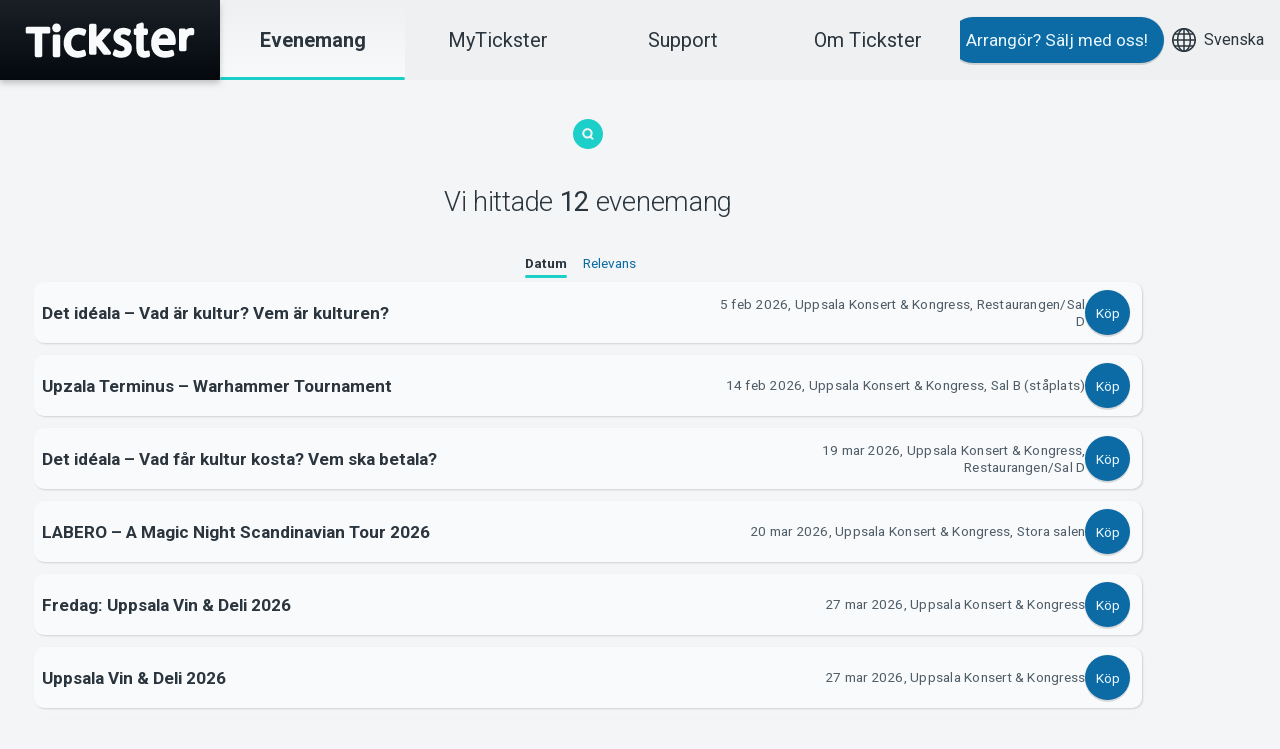

--- FILE ---
content_type: text/html; charset=utf-8
request_url: https://www.tickster.com/se/sv/events/tagged/%C3%B6vrigt
body_size: 5592
content:
<!DOCTYPE html>
<html lang="sv" class="t-tickster-com">
<head>
    <meta charset="utf-8">
    <meta name="viewport" content="width=device-width, initial-scale=1, viewport-fit=cover">
    <title>Evenemang - Tickster</title>

    <link rel="dns-prefetch" href="//fonts.googleapis.com">
    <link rel="dns-prefetch" href="//consent.cookiebot.com">
    <link rel="dns-prefetch" href="//www.googletagmanager.com">
    <link rel="dns-prefetch" href="//www.google-analytics.com">

    <link rel="stylesheet" href="/bundles/css/themes/critical-themes-tickster-com.css?v=hoXt7cHSDBNHJDdxc8UcCOArNdog55a7An6V5SYwe6c1">

<link rel="preload" href="https://fonts.googleapis.com/css?family=Roboto:100,300,regular,500,700%7CRoboto+Mono:regular,600&display=swap" as="style"/>
    <link rel="stylesheet" href="https://fonts.googleapis.com/css?family=Roboto:100,300,regular,500,700%7CRoboto+Mono:regular,600&display=swap"/>

    <link rel="preload" href="/bundles/css/framework.css?v=PQDF7I_-ZfEBLm6qzEaAeXLXObgUPLlJMGw9XCguF1o1" as="style"/>
    <link rel="stylesheet" href="/bundles/css/framework.css?v=PQDF7I_-ZfEBLm6qzEaAeXLXObgUPLlJMGw9XCguF1o1"/>

    <link rel="preload" href="/bundles/css/themes/themes-tickster-com.css?v=pT3nEA-AL_ry8BTvF2JJRA48h5kvTPlJYq7PcrOGEHU1" as="style"/>
    <link rel="stylesheet" href="/bundles/css/themes/themes-tickster-com.css?v=pT3nEA-AL_ry8BTvF2JJRA48h5kvTPlJYq7PcrOGEHU1"/>



    <link rel="canonical" href="https://www.tickster.com/se/sv/events/tagged/%C3%B6vrigt" />
    <link rel="search" type="application/opensearchdescription+xml" title="S&#246;k evenemang" href="/se/sv/events/opensearch.xml" />

    <!-- Begin favicon -->
    <link rel="apple-touch-icon" href="https://d2achxtbi7ezvk.cloudfront.net/favicon/tickster/t/apple-touch-120x120.png">
    <link rel="apple-touch-icon" href="https://d2achxtbi7ezvk.cloudfront.net/favicon/tickster/t/apple-touch-180x180.png" sizes="180x180">
    <link rel="apple-touch-icon" href="https://d2achxtbi7ezvk.cloudfront.net/favicon/tickster/t/apple-touch-152x152.png" sizes="152x152">
    <link rel="apple-touch-icon" href="https://d2achxtbi7ezvk.cloudfront.net/favicon/tickster/t/apple-touch-167x167.png" sizes="167x167">
    <link rel="icon" href="https://d2achxtbi7ezvk.cloudfront.net/favicon/tickster/t/favicon-16x16.png" sizes="16x16" type="image/png">
    <link rel="icon" href="https://d2achxtbi7ezvk.cloudfront.net/favicon/tickster/t/favicon-32x32.png" sizes="32x32" type="image/png">
    <link rel="icon" href="https://d2achxtbi7ezvk.cloudfront.net/favicon/tickster/t/favicon-96x96.png" sizes="96x96" type="image/png">
    <link rel="manifest" href="https://d2achxtbi7ezvk.cloudfront.net/favicon/tickster/t/manifest.json">
    <link rel="mask-icon" href="https://d2achxtbi7ezvk.cloudfront.net/favicon/tickster/t/favicon-96x96-pinned-tab.svg" color="#1ccfc9">
    <meta name="msapplication-config" content="https://d2achxtbi7ezvk.cloudfront.net/favicon/tickster/t/browserconfig.xml">
    <!-- End favicon -->

    <!-- Google Tag Manager -->
<script>(function(w,d,s,l,i){w[l]=w[l]||[];w[l].push({'gtm.start':
new Date().getTime(),event:'gtm.js'});var f=d.getElementsByTagName(s)[0],
j=d.createElement(s),dl=l!='dataLayer'?'&l='+l:'';j.async=true;j.src=
'https://www.googletagmanager.com/gtm.js?id='+i+dl;f.parentNode.insertBefore(j,f);
})(window,document,'script','dataLayer','GTM-TS2B75RQ');</script>
<!-- End Google Tag Manager -->
    <meta property="fb:admins" content="528815772" />
    


</head>
<body>
    <header>
        <a href="#main" class="skip-nav">Hoppa till inneh&#229;ll</a>
        <a href="/se/sv/start" class="logo" aria-label="Tickster">
            <svg width="170" height="60"><use xlink:href="/ui/framework/symbol/svg/sprite.symbol.svg#logo"></use></svg>
        </a>
    </header>
    <div id="nav">
        <nav class="c-menu is-sticky">
            <a href="/se/sv/start" class="large current"><strong>Evenemang</strong></a>
            <a href="https://my.tickster.com/sv" class="large">MyTickster</a>
            <a href="https://support.tickster.com/hc/change_language/sv" class="large">Support</a>
            <a href="https://about.tickster.com/" class="large">Om Tickster</a>
        </nav>
        <div class="nav-extra">
            <a href="https://about.tickster.com/?source=tickster.com" class="c-button c-button--primary">Arrang&#246;r?<span class="u-hidden-xs u-hidden-sm u-hidden-md"> S&#228;lj med oss!</span></a>
            <a href="#languages">
                <svg xmlns="http://www.w3.org/2000/svg" stroke-width="2" viewBox="0 0 32 32" width="40" height="24"><g fill="none" stroke="currentColor" stroke-miterlimit="10"><path d="M16 1v30M1 16h30" data-cap="butt" /><ellipse cx="16" cy="16" stroke-linecap="square" rx="8.571" ry="15" /><path d="M3.31 8h25.38M3.31 24h25.38" data-cap="butt" /><circle cx="16" cy="16" r="15" stroke-linecap="square" /></g></svg><span class="u-hidden-xs u-hidden-sm u-hidden-md">Svenska</span>
            </a>
        </div>
        <div id="languages">
            

<div class="c-popup c-popup--top-right">
    <nav class="c-popup__body">
        <h2 class="c-popup__title">Land</h2>
                <a href="/se" class="c-popup__item c-popup__item--selected">
                    <svg xmlns="http://www.w3.org/2000/svg" viewBox="0 0 24 24" width="24" height="24">
                        <circle cx="12" cy="12" r="12" fill="#09528A" />
                        <path stroke="#EFD358" stroke-width="6" d="M12 0v24M0 12h24" />
                    </svg>
                    Sverige
                </a>
                <a href="/no" class="c-popup__item">
                    <svg xmlns="http://www.w3.org/2000/svg" viewBox="0 0 24 24" width="24" height="24">
                        <circle cx="12" cy="12" r="12" fill="#E63031" />
                        <path stroke="#FFF" stroke-width="9" d="M12 0v24M0 12h24" />
                        <path stroke="#203B75" stroke-width="6" d="M12 0v24M0 12h24" />
                    </svg>
                    Norge
                </a>
                <a href="/dk" class="c-popup__item">
                    <svg xmlns="http://www.w3.org/2000/svg" viewBox="0 0 24 24" width="24" height="24">
                        <circle cx="12" cy="12" r="12" fill="#D01134" />
                        <path stroke="#ECECEC" stroke-width="6" d="M12 0v24M0 12h24" />
                    </svg>
                    Danmark
                </a>

        <hr class="c-popup__divider" />
        <h2 class="c-popup__title">Spr&#229;k</h2>
            <a href="/se/sv/events/tagged/%C3%B6vrigt" class="c-popup__item c-popup__item--selected">Svenska</a>
            <a href="/se/en/events/tagged/%C3%B6vrigt" class="c-popup__item">English</a>
            <a href="/se/nb/events/tagged/%C3%B6vrigt" class="c-popup__item">Norsk</a>
            <a href="/se/da/events/tagged/%C3%B6vrigt" class="c-popup__item">Dansk</a>
    </nav>
</div>
        </div>
        <a href="#nav" class="c-menu-toggle show-menu">Visa meny</a>
        <a href="#nav" class="c-menu-toggle hide-menu">D&#246;lj meny</a>
    </div>

    <main id="main">
        






<section class="c-section">
    <div class="c-section__body">
        <div class="o-grid">
            <div class="o-grid__col-12 o-grid--align-center">
                    <a href="#search-again"><svg width="30" height="60" style="fill:#1ccfc9"><use xlink:href="/ui/framework/symbol/svg/sprite.symbol.svg#search"></use></svg></a>
                    <h1 class="u-font--large u-text--center">
                        Vi hittade <strong>12</strong> evenemang



                    </h1>
            </div>
        </div>
        <div class="o-grid">
            <div class="o-grid__col-12 o-grid--align-center">
                    <div class="c-tabs">
                        <a href="/se/sv/events/tagged/%c3%b6vrigt?sort=eventstart" class="c-tabs__tab c-tabs__tab--selected">Datum</a>
                        <a href="/se/sv/events/tagged/%c3%b6vrigt?sort=relevance" class="c-tabs__tab">Relevans</a>
                    </div>
                <div class="o-grid">
                    <div class="o-grid__col-12">
                        
        <div class="c-tile" data-requestcode="9AK7MDU3ZKU25TH">
            <a href="/se/sv/events/9ak7mdu3zku25th/2026-02-05/det-ideala-vad-ar-kultur-vem-ar-kulturen" class="c-tile__head">
                    <div class="c-tile__image">
                        <img class="c-avatar lazyload" loading="lazy" src="https://static.tickster.com/cdn-cgi/image/format=auto,width=240,height=134,fit=scale-down/c1/6d87755f8b605a76967a25df366d8a81279e17" data-src="https://static.tickster.com/cdn-cgi/image/format=auto,width=240,height=134,fit=scale-down/c1/6d87755f8b605a76967a25df366d8a81279e17" alt="" />
                    </div>

                <h2 class="c-tile__title">
                    Det id&#233;ala – Vad &#228;r kultur? Vem &#228;r kulturen?


                    
                    
                </h2>

            </a>
            <div class="c-tile__body c-tile__body--nowrap">
                <span class="c-tile__label">5 feb 2026, Uppsala Konsert &amp; Kongress, Restaurangen/Sal D</span>
                    <a href="https://secure.tickster.com/sv/9ak7mdu3zku25th" class="c-button c-button--primary c-button--small c-button--round" title="K&#246;p biljett till det id&#233;ala – vad &#228;r kultur? vem &#228;r kulturen? p&#229; uppsala konsert &amp; kongress" data-eventrequestcode="9AK7MDU3ZKU25TH" data-name="det id&#233;ala – vad &#228;r kultur? vem &#228;r kulturen?">K&#246;p</a>
            </div>
        </div>
        <div class="c-tile" data-requestcode="BVN72C0280V8ZG0">
            <a href="/se/sv/events/bvn72c0280v8zg0/2026-02-14/upzala-terminus-warhammer-tournament" class="c-tile__head">
                    <div class="c-tile__image">
                        <img class="c-avatar lazyload" loading="lazy" src="https://static.tickster.com/cdn-cgi/image/format=auto,width=240,height=134,fit=scale-down/74/e16894e74066342839936af346bc3995105771" data-src="https://static.tickster.com/cdn-cgi/image/format=auto,width=240,height=134,fit=scale-down/74/e16894e74066342839936af346bc3995105771" alt="" />
                    </div>

                <h2 class="c-tile__title">
                    Upzala Terminus – Warhammer Tournament


                    
                    
                </h2>

            </a>
            <div class="c-tile__body c-tile__body--nowrap">
                <span class="c-tile__label">14 feb 2026, Uppsala Konsert &amp; Kongress, Sal B (st&#229;plats)</span>
                    <a href="https://secure.tickster.com/sv/bvn72c0280v8zg0" class="c-button c-button--primary c-button--small c-button--round" title="K&#246;p biljett till upzala terminus – warhammer tournament p&#229; uppsala konsert &amp; kongress" data-eventrequestcode="BVN72C0280V8ZG0" data-name="upzala terminus – warhammer tournament">K&#246;p</a>
            </div>
        </div>
        <div class="c-tile" data-requestcode="8JW2EU6RBC2Y21H">
            <a href="/se/sv/events/8jw2eu6rbc2y21h/2026-03-19/det-ideala-vad-far-kultur-kosta-vem-ska-betala" class="c-tile__head">
                    <div class="c-tile__image">
                        <img class="c-avatar lazyload" loading="lazy" src="https://static.tickster.com/cdn-cgi/image/format=auto,width=240,height=134,fit=scale-down/c1/6d87755f8b605a76967a25df366d8a81279e17" data-src="https://static.tickster.com/cdn-cgi/image/format=auto,width=240,height=134,fit=scale-down/c1/6d87755f8b605a76967a25df366d8a81279e17" alt="" />
                    </div>

                <h2 class="c-tile__title">
                    Det id&#233;ala – Vad f&#229;r kultur kosta? Vem ska betala?


                    
                    
                </h2>

            </a>
            <div class="c-tile__body c-tile__body--nowrap">
                <span class="c-tile__label">19 mar 2026, Uppsala Konsert &amp; Kongress, Restaurangen/Sal D</span>
                    <a href="https://secure.tickster.com/sv/8jw2eu6rbc2y21h" class="c-button c-button--primary c-button--small c-button--round" title="K&#246;p biljett till det id&#233;ala – vad f&#229;r kultur kosta? vem ska betala? p&#229; uppsala konsert &amp; kongress" data-eventrequestcode="8JW2EU6RBC2Y21H" data-name="det id&#233;ala – vad f&#229;r kultur kosta? vem ska betala?">K&#246;p</a>
            </div>
        </div>
        <div class="c-tile" data-requestcode="B7BPXCCFTKC1182">
            <a href="/se/sv/events/b7bpxccftkc1182/2026-03-20/labero-a-magic-night-scandinavian-tour-2026" class="c-tile__head">
                    <div class="c-tile__image">
                        <img class="c-avatar lazyload" loading="lazy" src="https://static.tickster.com/cdn-cgi/image/format=auto,width=240,height=134,fit=scale-down/19/8d372a1f12130290633efaff58745aa2bd813b" data-src="https://static.tickster.com/cdn-cgi/image/format=auto,width=240,height=134,fit=scale-down/19/8d372a1f12130290633efaff58745aa2bd813b" alt="" />
                    </div>

                <h2 class="c-tile__title">
                    LABERO – A Magic Night Scandinavian Tour 2026


                    
                    
                </h2>

            </a>
            <div class="c-tile__body c-tile__body--nowrap">
                <span class="c-tile__label">20 mar 2026, Uppsala Konsert &amp; Kongress, Stora salen</span>
                    <a href="https://secure.tickster.com/sv/b7bpxccftkc1182" class="c-button c-button--primary c-button--small c-button--round" title="K&#246;p biljett till labero – a magic night scandinavian tour 2026 p&#229; uppsala konsert &amp; kongress" data-eventrequestcode="B7BPXCCFTKC1182" data-name="labero – a magic night scandinavian tour 2026">K&#246;p</a>
            </div>
        </div>
        <div class="c-tile" data-requestcode="CMC3NDLR9A7M1F1">
            <a href="/se/sv/events/cmc3ndlr9a7m1f1/2026-03-27/fredag-uppsala-vin-and-deli-2026" class="c-tile__head">
                    <div class="c-tile__image">
                        <img class="c-avatar lazyload" loading="lazy" src="https://static.tickster.com/cdn-cgi/image/format=auto,width=240,height=134,fit=scale-down/e1/0add2cd33e20d3bec52f5406c7eb4adf18b75c" data-src="https://static.tickster.com/cdn-cgi/image/format=auto,width=240,height=134,fit=scale-down/e1/0add2cd33e20d3bec52f5406c7eb4adf18b75c" alt="" />
                    </div>

                <h2 class="c-tile__title">
                    Fredag: Uppsala Vin &amp; Deli 2026


                    
                    
                </h2>

            </a>
            <div class="c-tile__body c-tile__body--nowrap">
                <span class="c-tile__label">27 mar 2026, Uppsala Konsert &amp; Kongress</span>
                    <a href="https://secure.tickster.com/sv/cmc3ndlr9a7m1f1" class="c-button c-button--primary c-button--small c-button--round" title="K&#246;p biljett till fredag: uppsala vin &amp; deli 2026 p&#229; uppsala konsert &amp; kongress" data-eventrequestcode="CMC3NDLR9A7M1F1" data-name="fredag: uppsala vin &amp; deli 2026">K&#246;p</a>
            </div>
        </div>
        <div class="c-tile" data-requestcode="TKLHR31JT9A6W7L">
            <a href="/se/sv/events/tklhr31jt9a6w7l/2026-03-27/uppsala-vin-and-deli-2026" class="c-tile__head">
                    <div class="c-tile__image">
                        <img class="c-avatar lazyload" loading="lazy" src="https://static.tickster.com/cdn-cgi/image/format=auto,width=240,height=134,fit=scale-down/e1/0add2cd33e20d3bec52f5406c7eb4adf18b75c" data-src="https://static.tickster.com/cdn-cgi/image/format=auto,width=240,height=134,fit=scale-down/e1/0add2cd33e20d3bec52f5406c7eb4adf18b75c" alt="" />
                    </div>

                <h2 class="c-tile__title">
                    Uppsala Vin &amp; Deli 2026


                    
                    
                </h2>

            </a>
            <div class="c-tile__body c-tile__body--nowrap">
                <span class="c-tile__label">27 mar 2026, Uppsala Konsert &amp; Kongress</span>
                    <a href="https://secure.tickster.com/sv/tklhr31jt9a6w7l" class="c-button c-button--primary c-button--small c-button--round" title="K&#246;p biljett till uppsala vin &amp; deli 2026 p&#229; uppsala konsert &amp; kongress" data-eventrequestcode="TKLHR31JT9A6W7L" data-name="uppsala vin &amp; deli 2026">K&#246;p</a>
            </div>
        </div>
        <div class="c-tile" data-requestcode="UP8GCHRGXWJN568">
            <a href="/se/sv/events/up8gchrgxwjn568/2026-03-28/lordag-uppsala-vin-and-deli-2026" class="c-tile__head">
                    <div class="c-tile__image">
                        <img class="c-avatar lazyload" loading="lazy" src="https://static.tickster.com/cdn-cgi/image/format=auto,width=240,height=134,fit=scale-down/e1/0add2cd33e20d3bec52f5406c7eb4adf18b75c" data-src="https://static.tickster.com/cdn-cgi/image/format=auto,width=240,height=134,fit=scale-down/e1/0add2cd33e20d3bec52f5406c7eb4adf18b75c" alt="" />
                    </div>

                <h2 class="c-tile__title">
                    L&#246;rdag: Uppsala Vin &amp; Deli 2026


                    
                    
                </h2>

            </a>
            <div class="c-tile__body c-tile__body--nowrap">
                <span class="c-tile__label">28 mar 2026, Uppsala Konsert &amp; Kongress</span>
                    <a href="https://secure.tickster.com/sv/up8gchrgxwjn568" class="c-button c-button--primary c-button--small c-button--round" title="K&#246;p biljett till l&#246;rdag: uppsala vin &amp; deli 2026 p&#229; uppsala konsert &amp; kongress" data-eventrequestcode="UP8GCHRGXWJN568" data-name="l&#246;rdag: uppsala vin &amp; deli 2026">K&#246;p</a>
            </div>
        </div>
        <div class="c-tile" data-requestcode="FPN7MVNLXLV682M">
            <a href="/se/sv/events/fpn7mvnlxlv682m/2026-04-16/det-ideala-vilka-ar-framtidens-forebilder" class="c-tile__head">
                    <div class="c-tile__image">
                        <img class="c-avatar lazyload" loading="lazy" src="https://static.tickster.com/cdn-cgi/image/format=auto,width=240,height=134,fit=scale-down/c1/6d87755f8b605a76967a25df366d8a81279e17" data-src="https://static.tickster.com/cdn-cgi/image/format=auto,width=240,height=134,fit=scale-down/c1/6d87755f8b605a76967a25df366d8a81279e17" alt="" />
                    </div>

                <h2 class="c-tile__title">
                    Det id&#233;ala – Vilka &#228;r framtidens f&#246;rebilder?


                    
                    
                </h2>

            </a>
            <div class="c-tile__body c-tile__body--nowrap">
                <span class="c-tile__label">16 apr 2026, Uppsala Konsert &amp; Kongress, Restaurangen/Sal D</span>
                    <a href="https://secure.tickster.com/sv/fpn7mvnlxlv682m" class="c-button c-button--primary c-button--small c-button--round" title="K&#246;p biljett till det id&#233;ala – vilka &#228;r framtidens f&#246;rebilder? p&#229; uppsala konsert &amp; kongress" data-eventrequestcode="FPN7MVNLXLV682M" data-name="det id&#233;ala – vilka &#228;r framtidens f&#246;rebilder?">K&#246;p</a>
            </div>
        </div>
        <div class="c-tile" data-requestcode="WYE6RUP6P2H1KKY">
            <a href="/se/sv/events/wye6rup6p2h1kky/2026-04-30/klassisk-sillunch-pa-ukk-2026" class="c-tile__head">
                    <div class="c-tile__image">
                        <img class="c-avatar lazyload" loading="lazy" src="https://static.tickster.com/cdn-cgi/image/format=auto,width=240,height=134,fit=scale-down/54/93e8b18eabb89770b2a18c58378871f1b1aa1d" data-src="https://static.tickster.com/cdn-cgi/image/format=auto,width=240,height=134,fit=scale-down/54/93e8b18eabb89770b2a18c58378871f1b1aa1d" alt="" />
                    </div>

                <h2 class="c-tile__title">
                    Klassisk sillunch p&#229; UKK 2026


                    
                    
                </h2>

            </a>
            <div class="c-tile__body c-tile__body--nowrap">
                <span class="c-tile__label">30 apr 2026, Uppsala Konsert &amp; Kongress, Restaurangen</span>
                    <a href="https://secure.tickster.com/sv/wye6rup6p2h1kky" class="c-button c-button--primary c-button--small c-button--round" title="K&#246;p biljett till klassisk sillunch p&#229; ukk 2026 p&#229; uppsala konsert &amp; kongress" data-eventrequestcode="WYE6RUP6P2H1KKY" data-name="klassisk sillunch p&#229; ukk 2026">K&#246;p</a>
            </div>
        </div>
        <div class="c-tile" data-requestcode="R1HUXWZHMRPJP7M">
            <a href="/se/sv/events/r1huxwzhmrpjp7m/2026-05-12/karleksbrev-en-teaterforestallning-om-karlek" class="c-tile__head">
                    <div class="c-tile__image">
                        <img class="c-avatar lazyload" loading="lazy" src="https://static.tickster.com/cdn-cgi/image/format=auto,width=240,height=134,fit=scale-down/3c/c6f7104e8c145bc3051ff9cc36e07dc09a1659" data-src="https://static.tickster.com/cdn-cgi/image/format=auto,width=240,height=134,fit=scale-down/3c/c6f7104e8c145bc3051ff9cc36e07dc09a1659" alt="" />
                    </div>

                <h2 class="c-tile__title">
                    K&#228;rleksbrev – En teaterf&#246;rest&#228;llning om k&#228;rlek


                    
                    
                </h2>

            </a>
            <div class="c-tile__body c-tile__body--nowrap">
                <span class="c-tile__label">12 maj 2026, Uppsala Konsert &amp; Kongress</span>
                    <a href="https://secure.tickster.com/sv/r1huxwzhmrpjp7m" class="c-button c-button--primary c-button--small c-button--round" title="K&#246;p biljett till k&#228;rleksbrev – en teaterf&#246;rest&#228;llning om k&#228;rlek p&#229; uppsala konsert &amp; kongress" data-eventrequestcode="R1HUXWZHMRPJP7M" data-name="k&#228;rleksbrev – en teaterf&#246;rest&#228;llning om k&#228;rlek">K&#246;p</a>
            </div>
        </div>
        <div class="c-tile" data-requestcode="ADBG24052N8J0R4">
            <a href="/se/sv/events/adbg24052n8j0r4/2027-01-23/djungelboken-the-musical" class="c-tile__head">
                    <div class="c-tile__image">
                        <img class="c-avatar lazyload" loading="lazy" src="https://static.tickster.com/cdn-cgi/image/format=auto,width=240,height=134,fit=scale-down/79/c644be34a6a7583c41e3e77a3d28ddc360be2b" data-src="https://static.tickster.com/cdn-cgi/image/format=auto,width=240,height=134,fit=scale-down/79/c644be34a6a7583c41e3e77a3d28ddc360be2b" alt="" />
                    </div>

                <h2 class="c-tile__title">
                    Djungelboken – The Musical


                    
                    
                </h2>

            </a>
            <div class="c-tile__body c-tile__body--nowrap">
                <span class="c-tile__label">23 jan 2027, Uppsala Konsert &amp; Kongress, Stora salen</span>
                    <a href="https://secure.tickster.com/sv/adbg24052n8j0r4" class="c-button c-button--primary c-button--small c-button--round" title="K&#246;p biljett till djungelboken – the musical p&#229; uppsala konsert &amp; kongress" data-eventrequestcode="ADBG24052N8J0R4" data-name="djungelboken – the musical">K&#246;p</a>
            </div>
        </div>
        <div class="c-tile" data-requestcode="1T0BG5YPEYDH4G1">
            <a href="/se/sv/events/1t0bg5ypeydh4g1/2027-01-23/djungelboken-the-musical" class="c-tile__head">
                    <div class="c-tile__image">
                        <img class="c-avatar lazyload" loading="lazy" src="https://static.tickster.com/cdn-cgi/image/format=auto,width=240,height=134,fit=scale-down/79/c644be34a6a7583c41e3e77a3d28ddc360be2b" data-src="https://static.tickster.com/cdn-cgi/image/format=auto,width=240,height=134,fit=scale-down/79/c644be34a6a7583c41e3e77a3d28ddc360be2b" alt="" />
                    </div>

                <h2 class="c-tile__title">
                    Djungelboken – The Musical


                    
                    
                </h2>

            </a>
            <div class="c-tile__body c-tile__body--nowrap">
                <span class="c-tile__label">23 jan 2027, Uppsala Konsert &amp; Kongress, Stora salen</span>
                    <a href="https://secure.tickster.com/sv/1t0bg5ypeydh4g1" class="c-button c-button--primary c-button--small c-button--round" title="K&#246;p biljett till djungelboken – the musical p&#229; uppsala konsert &amp; kongress" data-eventrequestcode="1T0BG5YPEYDH4G1" data-name="djungelboken – the musical">K&#246;p</a>
            </div>
        </div>

                    </div>
                    <div class="o-grid__col-12 o-grid--align-center">
                                            </div>
                </div>
            </div>
        </div>
    </div>
</section>




        
    <section class="c-section" id="search-again">
        <div class="c-section__body">
            <div class="o-grid u-margin-bottom--large">
                <div class="o-grid__col-auto">
                    <form class="search" method="get" action="/se/sv/events/search">
                        <h2 class="u-font--larger u-font--thinner u-text--center u-margin-bottom--medium">Vill du s&#246;ka efter n&#229;got annat?</h2>
                        <form class="search-form" method="get" action="/se/sv/events/search">
	<div class="c-form-control c-form-control--group">
		<label for="q" class="u-hidden--visually">Ange sökord</label><label for="country" class="u-hidden--visually">Select Country</label><select id="country" name="c" data-disable-search="">
			<option value="0">
				Alla länder
			</option><option value="1" selected="selected">
				Sverige
			</option><option value="2">
				Norge
			</option><option value="3">
				Danmark
			</option>
		</select><input class="c-autocomplete" data-url="" type="search" id="q" name="q" placeholder="Vadsomhelst…" /><input class="c-button c-button--primary u-hidden--visually" type="submit" value="Sök" />
	</div>
</form>
                    </form>
                </div>
            </div>
        </div>
    </section>


        
    </main>

    <footer class="c-section">
        <div class="c-section__body">
            <div class="o-grid">
                <div class="o-grid__col-12 o-grid--align-center">
                    <div class="c-section__title u-margin-top--small">
                        <svg width="140" height="40"><use xlink:href="/ui/framework/symbol/svg/sprite.symbol.svg#logo"></use></svg>
                    </div>
                </div>
                <div class="o-grid__col-6 o-grid__col-sm-auto">
                    <div class="c-list c-list--alt c-list--sparse">
                        <strong class="c-list__title">Support</strong>
                        <ul>
                            <li><a href="https://download.tickster.com/?lang=sv">Ladda ner biljett</a></li>
                            <li><a href="https://support.tickster.com/hc/change_language/sv">Support</a></li>
                            <li><a href="/se/sv/terms">K&#246;p- och leveransvillkor</a></li>
                            <li><a href="/se/sv/integrity">Integritetspolicy</a></li>
                            <li><a href="/se/sv/integrity/cookies">Om cookies p&#229; Tickster</a></li>
                        </ul>
                    </div>
                </div>

                <div class="o-grid__col-6 o-grid__col-sm-auto">
                    <div class="c-list c-list--alt c-list--sparse">
                        <strong class="c-list__title">Arrang&#246;r?</strong>
                        <ul>
                            <li><a href="https://about.tickster.com/?source=tickster.com">S&#228;lj med oss!</a></li>
                            <li><a href="https://manager.tickster.com/" rel="nofollow">Logga in i Manager</a></li>
                            <li><a href="https://support.tickster.com/hc/change_language/sv">System Support</a></li>
                        </ul>
                    </div>
                </div>

                <div class="o-grid__col-6 o-grid__col-sm-auto">
                    <div class="c-list c-list--alt c-list--sparse">
                        <strong class="c-list__title">Tickster</strong>
                        <ul>
                            <li><a href="https://jobs.tickster.com/sv">Jobba p&#229; Tickster</a></li>
                            <li><a href="https://newsroom.notified.com/tickster-ab">Logotyper &amp; media</a></li>
                            <li><a href="https://www.linkedin.com/company/tickster-ab">LinkedIn</a></li>
                            <li><a href="https://facebook.com/ticksterab">Facebook</a></li>
                            <li><a href="https://www.instagram.com/ticksterab/">Instagram</a></li>
                        </ul>
                    </div>
                </div>

                    <div class="o-grid__col-6 o-grid__col-sm-auto" itemscope itemtype="http://schema.org/LocalBusiness">
                        <p class="u-hidden" itemprop="name">Tickster AB</p>
                        <div class="u-hidden" itemprop="image">https://d2achxtbi7ezvk.cloudfront.net/favicon/tickster/t/favicon-96x96.png</div>
                        <p itemprop="address" itemscope itemtype="http://schema.org/PostalAddress">
                            <b>Arvika</b><br />
                            <span itemprop="streetAddress">Magasinsgatan 8</span><br />
                            Box 334<br />
                            <span itemprop="postalCode">SE-671 27</span>
                            <span itemprop="addressLocality">Arvika</span>
                        </p>
                        <p itemprop="address" itemscope itemtype="http://schema.org/PostalAddress">
                            <b>Göteborg</b><br />
                            <span itemprop="streetAddress">Götgatan 16</span><br />
                            <span itemprop="postalCode">SE-411 05</span>
                            <span itemprop="addressLocality">Göteborg</span>
                        </p>
                    </div>
            </div>
        </div>
    </footer>

    <script src="/bundles/js/framework.js?v=bQWj6xn-N1JnxEP5rXLABDPvFDwh4fVM_yeusJawor01"></script>

    <script>
    $(function() {
        $('.c-autocomplete[data-url]').makeAutocomplete({
            onSelect: function(suggestion) {
                if (suggestion && suggestion.data) {
                    window.location.href = '/se/sv/events/' + suggestion.data;
                }
            }
        });
        $(window).on('unload', function () {
            $('.c-autocomplete[data-url]').val('')
        });
    });
    </script>

    
<script defer src="https://static.cloudflareinsights.com/beacon.min.js/vcd15cbe7772f49c399c6a5babf22c1241717689176015" integrity="sha512-ZpsOmlRQV6y907TI0dKBHq9Md29nnaEIPlkf84rnaERnq6zvWvPUqr2ft8M1aS28oN72PdrCzSjY4U6VaAw1EQ==" data-cf-beacon='{"version":"2024.11.0","token":"85ef5a8e8f70426ebd0c46730ec20f2f","server_timing":{"name":{"cfCacheStatus":true,"cfEdge":true,"cfExtPri":true,"cfL4":true,"cfOrigin":true,"cfSpeedBrain":true},"location_startswith":null}}' crossorigin="anonymous"></script>
</body>
</html>
